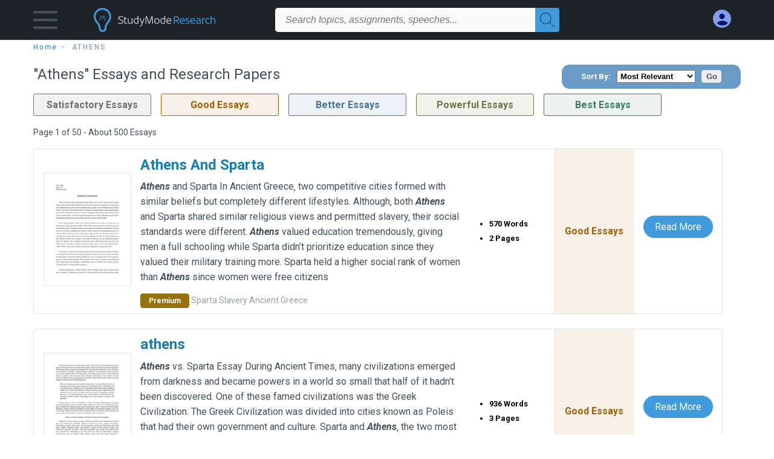

--- FILE ---
content_type: text/html; charset=UTF-8
request_url: https://www.studymode.com/subjects/athens-page1.html
body_size: 2397
content:
<!DOCTYPE html>
<html lang="en">
<head>
    <meta charset="utf-8">
    <meta name="viewport" content="width=device-width, initial-scale=1">
    <title></title>
    <style>
        body {
            font-family: "Arial";
        }
    </style>
    <script type="text/javascript">
    window.awsWafCookieDomainList = ['monografias.com','cram.com','studymode.com','buenastareas.com','trabalhosfeitos.com','etudier.com','studentbrands.com','ipl.org','123helpme.com','termpaperwarehouse.com'];
    window.gokuProps = {
"key":"AQIDAHjcYu/GjX+QlghicBgQ/7bFaQZ+m5FKCMDnO+vTbNg96AEaSJVAVUg1fJVI7vWkx1/pAAAAfjB8BgkqhkiG9w0BBwagbzBtAgEAMGgGCSqGSIb3DQEHATAeBglghkgBZQMEAS4wEQQM4t1H2epbvubHAFkKAgEQgDsefEyCabtjNB47RMwaiK+w1sLGVN+oNsGx7b9BGPY3vo6fTKLj68Y5pKdJ7RA8ujbxS469WAvAt4mufQ==",
          "iv":"D549sgGLKAAADZ82",
          "context":"ehEczfqI+IU0XO5NGAsdorJ4SOtZebLdWt0N1VAMFS/2WTTX6JUl5/gEptybwWtw/frqXTJFL+dDJCi9EMh8kiwy14K/TalxMFvZ5/v9osxAk9GW5HjcDe2xyHYLA+SboLZNPiR11/hsxXiMx6N9ED7AbvxM0FbsCXHwoBdrm+m1prNILJHASbnJr4ZiUBjNHzZhPxg+VAwZ6BWP1bagsZ9QWqnqFXDNFuZV2cq8wYvEoRI2wZ2V5otZNg2Y60jbO/gvcznYkSiRbmElNAqzYCM1DO+DFFWXdcTQOe0mQCe5Y71KPYKZdZvujBVFf5slWZVkCDOaDlOIk6PNkfLd4MBvSHkE0dsABZoZTjBQE577ERybx70qFrys+XRi65Qc/jmg73de+Y/O9fLTnqjXmOXQCQO3AYw04APUMmMQddALxw87uVpZnaHhAI505ht8ml63Tg71p2e/tPbHRqu4GpdvUYxNw+mTTQ2VbDtB+VILe4gTOPoOYkbSwhHpko4bRP6GVBKo07TYkfiYA/1ALhIORtV0NLb6LE6OeF+GKz0lpfKTthTzh5hCCfjqHiaAI9gDGzS/6lm/BS2N6l4ylwv2O2Hv8OgUZGBZGMD9OLjIr22NcTgiJyUROgbqpsP8vRXUQ0SSSDjSnZFmjmT8IIi6kwk+/+S/srhDH2+J9rdyH3Wmsbko2DVd93r5u5fzYwS5zTy6NOvmPfq/Lypr87Rvsg59ZcziaeKfg+zenAN0a58GaldhKuk/xSyZbOcJzH9R7wTH4jFtM6JCaU5IMIh9NA=="
};
    </script>
    <script src="https://ab840a5abf4d.9b6e7044.us-east-2.token.awswaf.com/ab840a5abf4d/b0f70ab89207/2e536c635a9a/challenge.js"></script>
</head>
<body>
    <div id="challenge-container"></div>
    <script type="text/javascript">
        AwsWafIntegration.saveReferrer();
        AwsWafIntegration.checkForceRefresh().then((forceRefresh) => {
            if (forceRefresh) {
                AwsWafIntegration.forceRefreshToken().then(() => {
                    window.location.reload(true);
                });
            } else {
                AwsWafIntegration.getToken().then(() => {
                    window.location.reload(true);
                });
            }
        });
    </script>
    <noscript>
        <h1>JavaScript is disabled</h1>
        In order to continue, we need to verify that you're not a robot.
        This requires JavaScript. Enable JavaScript and then reload the page.
    </noscript>
</body>
</html>

--- FILE ---
content_type: text/html; charset=utf-8
request_url: https://www.studymode.com/subjects/athens-page1.html
body_size: 11469
content:
<!DOCTYPE html>
<html lang="en">

<head>
    <script
    src="https://cdn.cookielaw.org/consent/71323f97-801f-42df-a903-58424a370da6/OtAutoBlock.js"
    type="text/javascript"
    ></script>
    <link href="/frontend/criticalcss/category.min.css?v&#x3D;2.2.11" media="screen" rel="stylesheet" type="text/css" >
    <!--webfont-->
    <script data-ot-ignore>var WebFontConfig = { google: { families: ['Roboto:400,100,100italic,300,300italic,400italic,500,500italic,700,700italic,900,900italic',] } };</script>
    <script data-ot-ignore src="//ajax.googleapis.com/ajax/libs/webfont/1.6.16/webfont.js" async></script>
    <noscript><link rel="stylesheet" href="https://fonts.googleapis.com/css?family=Roboto:400,100,100italic,300,300italic,400italic,500,500italic,700,700italic,900,900italic"></noscript>
    <script>
        window.dataLayer = window.dataLayer || [];
        var gtmEnv = 'true' ? 'production' : 'development';
        dataLayer.push({"environment": gtmEnv});
        dataLayer.push({"version":"2.2.11"});
    </script>
    
    <!-- Google Tag Manager -->
    <script>(function(w,d,s,l,i){w[l]=w[l]||[];w[l].push({'gtm.start':
    new Date().getTime(),event:'gtm.js'});var f=d.getElementsByTagName(s)[0],
    j=d.createElement(s),dl=l!='dataLayer'?'&l='+l:'';j.setAttributeNode(d.createAttribute('data-ot-ignore'));j.setAttribute('class','optanon-category-C0001');j.async=true;j.src=
    'https://www.googletagmanager.com/gtm.js?id='+i+dl;f.parentNode.insertBefore(j,f);
    })(window,document,'script','dataLayer','GTM-T97R78');</script>
    <!-- End Google Tag Manager -->
    <script data-ot-ignore type="text/javascript" src="https://ab840a5abf4d.edge.sdk.awswaf.com/ab840a5abf4d/b0f70ab89207/challenge.compact.js" defer></script>
    <meta charset="utf-8" />
    <meta http-equiv="X-UA-Compatible" content="IE=edge" />
    <meta name="viewport" content="width=device-width, initial-scale=1.0" />
    <title>Athens Free Essays | Studymode</title>
    <meta name="description" content="Free Essays from Studymode | Athens and Sparta In Ancient Greece, two competitive cities formed with similar beliefs but completely different lifestyles....">
    <meta name="HandheldFriendly" content="True" />
    <link rel="canonical" href="https://www.studymode.com/subjects/athens-page1.html" />
    <link rel="next" href="https://www.studymode.com/subjects/athens-page2.html" /> 
    <script src="/frontend/js/modal.min.js" type="text/javascript" ></script>
</head>

<body>

    <!-- Google Tag Manager (noscript) -->
    <noscript><iframe src="https://www.googletagmanager.com/ns.html?id=GTM-T97R78"
    height="0" width="0" style="display:none;visibility:hidden"></iframe></noscript>
    <!-- End Google Tag Manager (noscript) -->    
    <header class="header-splat">
        <div class="row writing-row">
            
                <div class="columns small-2 medium-1 header-splat__columns padding-left-1px">
                    <a tabindex="0" id="hamburger-menu" aria-label="Hamburger menu" aria-expanded="false" role="button" href="javascript:void(0);" class="burger full-height vert-align-middle  cursor-pointer position-relative" 
                        data-bv-click="toggleVis():'burger-popup-menu';toggleAttr('aria-expanded', 'true', 'false'):'hamburger-menu';toggleAttr('aria-label','Hamburger menu expanded', 'Hamburger menu collapsed'):'hamburger-menu';">
                        <img class="vert-center burger__hero-img" alt="Hamburger menu" src="//beckett.studymode.com/1.17/images/icons/burger.png"/>
                    </a>
                        <div class="card bv-popup card--bv-popup card--bv-popup--burger card--bv-popup--burger-left z-index-5" id="burger-popup-menu">
                        <ul class="card__menu-list ">
                            <li class="card__menu-list-item text-xs">
                                <a class="card__menu-list-link display-block brand-primary--hover"  
                                    href="/subjects/"
                                    >
                                Subjects
                                </a>
                            </li>
                            <li class="card__menu-list-item text-xs">
                                <a class="card__menu-list-link display-block brand-primary--hover"  
                                href="/essays/"
                                >
                                Essays
                                </a>
                            </li>
                            <li class="card__menu-list-item text-xs">
                                <a class="card__menu-list-link display-block brand-primary--hover"  
                                href="/free-essays/"
                                >
                                Free Essays
                                </a>
                            </li>
                            <li class="card__menu-list-item text-xs">
                                <a class="card__menu-list-link display-block brand-primary--hover"  
                                href="/book-notes/"
                                >
                                Book Notes
                                </a>
                            </li>
                            <li class="card__menu-list-item text-xs">
                                <a class="card__menu-list-link display-block brand-primary--hover"  
                                href="/ap-notes/"
                                >
                                AP Notes
                                </a>
                            </li>
                            <li class="card__menu-list-item text-xs">
                                <a class="card__menu-list-link display-block brand-primary--hover"  
                                href="/citation-generator/"
                                >
                                Citation Generator
                                </a>
                            </li>
                        </ul>
                        </div>         
                </div>
                <div class="columns small-5 medium-3 header-splat__columns logo-padding">
                    <div class="hide-for-medium-only full-height">
                        <a  href="https://www.studymode.com" title="studymode logo" arial-label="studymode logo">
                            <div class="header-splat__logo-container " arial-label="studymode logo"></div>
                        </a>
                    </div>    
                    <div class="show-for-medium-only display-inline-block vert-align-middle full-height">
                        <a href="https://www.studymode.com" class="cursor-pointer" title="studymode logo" arial-label="studymode logo">
                        <img name="Homepage" class="vert-center" src="//beckett.studymode.com/1.17/images/logos/studymode/studymode-logo.svg" width="70" height="35"/>
                        </a>
                    </div>        
                </div>
                <div class="columns small-1 medium-5 header-splat__search-box-container">
                    <div class="search-box header-splat__search-box header-splat__search-box--low search-box z-index-2 " id="studymode__search-box">
                        <form class="toggle-trigger" action="https://www.studymode.com/search" method="GET">
                            <input type="text" name="query" class="search-box search-box__input--splat-header search-box__input--auto italic" 
                                    placeholder="Search topics, assignments, speeches...">
                            <button aria-label="Search" class="search-box__button search-box__button--splat-header" type="submit">
                                <div class="search-box__svg-cont">
                                    <img width="24px" height="24px" class="search-box__svg search-box__svg-middle" src="//beckett.studymode.com/1.17/images/icons/studymode/magnifying-glass.svg"/>
                                </div>
                            </button>
                        </form>                </div>
                </div>
                <div class="columns small-4 medium-3 header-splat__columns account-padding">
                    <div class="header-splat__columns align-right" style="z-index: 1;">
                        <div class="header-splat__search-toggle-container"
                            style="right:5rem"
                            data-bv-click="toggleClass('conditionally-visible'):'studymode__search-box';">
                            <img height="24px" width="24px" class="weight-500 search-box__svg search-box__svg-middle" src="//beckett.studymode.com/1.17/images/icons/studymode/magnifying-glass-mobile.svg" id="header-splat__icon-ui-24-search-toggle"/>
                        </div>
                        <script>
                                
        window.splatconfig = {"PUBLIC_HOME_URL":"https://www.studymode.com","PUBLIC_SIGN_UP_POPUP":true,"PUBLIC_DOCUMENT_ID_PROP":"document_id","PUBLIC_GOOGLE_RECAPTCHA_SITE_KEY":"6LfXFVoUAAAAAOYOzn3EASh3bIHS2xRajZLXDrGb","PUBLIC_ROUTE_SPA_HANDLER_COPYRIGHT":"react","PUBLIC_SEARCH_SHOW_PREMIUM_TAG":true,"PUBLIC_BECKETT_WRITING_TOOL_CSS_URL":"//beckett.studymode.com/1.17/css/studymode.writing-tool.1.17.119.min.css","PUBLIC_FACEBOOK_APP_VERSION":"v13.0","PUBLIC_ROUTE_SPA_HANDLER_PAYMENT":"react","PUBLIC_SECURE_BASE_URL":"https://www.studymode.com","PUBLIC_GOOGLE_CLIENT_ID":"346858971598-blrqpa01o4e5dvebj89d5cfr5juck6qg.apps.googleusercontent.com","PUBLIC_ROUTE_SPA_HANDLER_PRIVACY":"react","PUBLIC_SUPPORT_EMAIL":"support@studymode.com","PUBLIC_EXTERNAL_API_URL":"https://api.studymode.com","PUBLIC_REDIRECT_DASHBOARD_PLANS_TO_PLANS":true,"PUBLIC_WRITING_TOOL_PREMIUM_USER_PAGE":"preview","PUBLIC_ENABLE_OMNISEARCH":true,"PUBLIC_WRITING_TOOL_FEATURE_MODEL":"economyModel","PUBLIC_EMAIL_PROMO_PLAN_GROUP_NAME":"pick-a-plan-display-promo-yearly-20","PUBLIC_STICKY_HEADER":false,"PUBLIC_IS_OFFICIAL_PRODUCTION":true,"PUBLIC_DASHBOARD_WRITING_TOOL_TEXT":"Language and Plagiarism Checks","PUBLIC_PLANS_PAGE_LOGO_SHOW":true,"PUBLIC_SEARCH_LIMIT":"20","PUBLIC_ERRORS_SENTRY_SRC":"//b22271a727d74b3492176f6315889cde@o133474.ingest.sentry.io/5412777","PUBLIC_PLANS_LAYOUT":"c","PUBLIC_ENABLE_SEO_LINKS":true,"PUBLIC_ROUTE_SPA_HANDLER_SIGNUP":"react","PUBLIC_SPLAT_API_VERSION":"2","PUBLIC_WRITING_TOOL_AVAILABLE":true,"PUBLIC_UPLOAD_FEATURE_ENABLED":false,"PUBLIC_ROUTE_SPA_HANDLER_AUTHEMAIL":"react","PUBLIC_CITATION_TOOL_SLUG":"citation-generator/","PUBLIC_EXTERNAL_PRIVACY_TEMPLATE_URL":"https://assets.coursehero.com/privacy-policies/privacy_policy_master.html","PUBLIC_ROUTE_SPA_HANDLER_TERMS":"react","PUBLIC_ROUTE_SPA_HANDLER_UPSELLPROMPTQNA":"react","PUBLIC_PICK_A_PLAN_WRITING_TOOL_TEXT":true,"PUBLIC_GOOGLE_SIGNIN_WIDTH_POPUP":"286","PUBLIC_ROUTE_SPA_HANDLER_SIGNOUT":"react","PUBLIC_BBB_IMAGE_ENABLED":true,"PUBLIC_NG1_TEMPLATE_URL":"https://s3.amazonaws.com/splat-ng1-templates/","PUBLIC_GOOGLE_APP_ID":"249610621835-4bi7g9gv1niau2sgpeiitrq85ek4m0fr.apps.googleusercontent.com","PUBLIC_PLANS_PAGE_HEADING":"WRITING PAPERS DOESN’T <u><i>HAVE</i></u> TO SUCK","PUBLIC_EXTERNAL_ASSETS_URL":"//beckett.studymode.com/1.17/","PUBLIC_GTM_CONTAINER_ID":"GTM-T97R78","PUBLIC_UPLOAD_POPUP_EXPIRY_IN_DAYS":"3","PUBLIC_SITE_NAME":"Studymode","PUBLIC_PAYMENT_PAGE_DISCLAIMER_V1":true,"PUBLIC_NON_SECURE_BASE_URL":"http://www.studymode.com","PUBLIC_EMAIL_PROMO_QUERY_PARAM_VALUE":"welcome-sale-20","PUBLIC_BECKETT_CSS_FONTS_URL":"//beckett.studymode.com/1.17/css/studymode.fonts.1.17.204.min.css","PUBLIC_ENABLED_MDS_UPLOADER":true,"PUBLIC_BECKETT_CSS_ASYNC":true,"PUBLIC_GOOGLE_SIGNIN_WIDTH":"213","PUBLIC_ROUTE_SPA_HANDLER_UPSELLPROMPT":"react","PUBLIC_GOOGLE_API_KEY":"AIzaSyAKHnPDC7M3f71F-q24GCSqbfbqb8cVspQ","PUBLIC_SEARCH_MAXPAGE":"50","PUBLIC_RECURLY_PUB_KEY":"ewr1-4uih5ccwBPBtL2mGuQvQIe","PUBLIC_FACEBOOK_APP_ID":"1189662144776984","PUBLIC_SEARCH_ITEM_LABEL":"Essays","PUBLIC_WRITING_TOOL_PRODUCT_NAME":"StudyMode Writer","PUBLIC_SEARCH_INCLUDE_CONCEPTS":true,"PUBLIC_ONETRUST_KEY":"71323f97-801f-42df-a903-58424a370da6","PUBLIC_USER_PAGES_ALLOW_HTTP":false,"PUBLIC_SITE_ID":"1","PUBLIC_ROUTE_SPA_HANDLER_PAYMENTPROCESSING":"react","PUBLIC_PAYMENT_PAGE_LEGACY_STYLE":true,"PUBLIC_CONTENT_FLAGGING_SERVICE":"studymode","PUBLIC_DOCUMENT_COUNT_ESTIMATE":"400,000","PUBLIC_CONTENT_FLAGGING_ENABLED":true,"PUBLIC_HTTPS_ONLY":true,"PUBLIC_CONTENT_FLAGGING_ENDPOINT":"https://www.learneo.com/legal/illegal-content-notice","PUBLIC_GOOGLE_SHAPE_POPUP":"rectangular","PUBLIC_DISABLE_SETTINGS_SOCIAL_ACCOUNTS":true,"PUBLIC_WEB_FONT":"Roboto:400,100,100italic,300,300italic,400italic,500,500italic,700,700italic,900,900italic","PUBLIC_DOMAIN_NAME":"studymode.com","PUBLIC_COOKIE_SIGNED_IN_USERS":true,"PUBLIC_ROUTE_SPA_HANDLER_SIGNIN":"react","PUBLIC_WRITING_TOOL_SLUG":"writer","PUBLIC_SEARCH_TEMPLATE":"/search?query=%s","PUBLIC_PAYMENTS_PAYPAL_ENABLED":true,"PUBLIC_GOOGLE_SIGNUP_WIDTH":"217","PUBLIC_WRITING_TOOL_VERSION":"2","PUBLIC_ERRORS_SENTRY_SEND_UNCAUGHT":true,"PUBLIC_WRITING_TOOL_VIEW_IN_FULL_ESSAY":true,"PUBLIC_ROUTE_SPA_HANDLER_SUCCESS":"react","PUBLIC_GA_USER_INFO":true,"PUBLIC_SEARCH_EXCLUDE_AND_OPERATOR":true,"PUBLIC_BECKETT_CSS_URL":"//beckett.studymode.com/1.17/css/studymode.1.17.119.min.css","PUBLIC_ROUTE_SPA_HANDLER_PLANS":"react","PUBLIC_VERSION":"5.5.71-stm"};
        window.splatconfig.signupJSFiles = [
          '/s/react-users-frontend/js/modal-funnel.3.0.56-stm.js'
        ];
        window.splatconfig.signupCSSFiles = [
          '/frontend/criticalcss/signup.min.css?v=2.2.11'
        ];
        
                        </script> 
                            <a href="https://www.studymode.com/dashboard" id="myAccount" rel="nofollow" aria-label="My Account" data-redirect="https://www.studymode.com/dashboard" >
                                <div class="burger full-height vert-align-middle display-inline-block cursor-pointer position-relative">
                                    <div class="vert-center"><img width="30" height="30" data-redirect="https://www.studymode.com/dashboard" src="//beckett.studymode.com/1.17/images/icons/user-icon-light-blue-dark-blue.svg"/></div>
                                </div>
                            </a>
                    </div>
                </div>
            
        </div>
        <div id="loading" class="display-none loader-full-screen loader-full-screen--fadein" aria-label="loading.." role="alert" style="display: none;">
            <div class="loader-full-screen--bg"></div>
            <div class="loader-full-screen--spinner"></div>
        </div>
    </header>
    
    <div class="stm-main-container">
        <section class="row small-12 columns">
    <div tabindex="0" aria-label="breadcrumb navigation">
    <nav class="nav-breadcrumbs padding-top-point5 padding-bottom-point5" role="navigation" aria-label="breadcrumb">
            <a href="/" class="nav-breadcrumbs__item capitalize brand-primary" arial-label="HOME">home</a>
            <a class="nav-breadcrumbs__item" aria-label="Athens">Athens</a>
    </nav>
    </div>
</section>
<section class="row">
  <div class="columns position-relative medium-12 large-12">
      <div class="columns small-12 medium-12 large-8 position-relative no-padding">
        <div class="section-heading">
            <h1 class="heading-m">"Athens" Essays and Research Papers</h1>
        </div>
      </div>
      <div class="columns small-12 medium-12 large-4 position-relative no-padding">
        <div class="center align-right--large">
            <div class="section-topic-sort">
              <span>Sort By:</span>
              <select id="ddlTopicSort">
                  <option value="Relevance">Most Relevant</option>
                  <option value="Grade">Highest Grade</option>
              </select>
              <input type="button" value="Go" id="btnTopicSort">
              <script type="text/javascript" async>
                var btn=document.getElementById("btnTopicSort"),ddl=document.getElementById("ddlTopicSort");null!=btn&&btn.addEventListener("click",function(t){t.preventDefault(),window.dataLayer=window.dataLayer||[],window.dataLayer.push({event:"Topic Dropdown",label:"Sort - "+ddl.value})});
              </script>
            </div>
        </div>
      </div>
      <div class="columns large-12 position-relative no-padding">
        <div class="section-legend-essay-grade">
            <div class="columns small-4 medium-3 large-2 grade-satisfactory-essays"><span>Satisfactory Essays</span></div>
            <div class="columns small-4 medium-3 large-2 grade-good-essays"><span>Good Essays</span></div>
            <div class="columns small-4 medium-3 large-2 grade-better-essays"><span>Better Essays</span></div>
            <div class="columns small-4 medium-3 large-2 grade-powerful-essays"><span>Powerful Essays</span></div>
            <div class="columns small-4 medium-3 large-2 grade-best-essays"><span>Best Essays</span></div>
        </div>
      </div>

          <section>
              <section>
                <div class="row">
                  <div class="columns small-12 position-relative medium-12 large-12 no-padding">
                    <div class="columns small-12 medium-12 large-12 large-3 align-left margin-1 text-s">
                      <div>
                        Page 1 of 50 - About 500 Essays
                      </div>
                    </div>
              
                  </div>
                </div>
              </section>
              <ul id="paper-results" class="unstyled">
                
                <li>
                  <div class="row columns">
                    <div class="columns small-12 medium-12 large-12 card box-shadow card-grade-essay">
                      <div class="columns small-12 medium-12 hide-for-large position-relative card-grade-essay-grade-col grade-good-essays">
                          <div><span>Good Essays</span></div>
                      </div>
                      <div class="columns small-4 medium-2 position-relative card-grade-essay-placeholder-col">
                          <a href="/essays/Athens-And-Sparta-71648233.html">
                          <img class="full-width border" src="//beckett.studymode.com/1.17/images/placeholders/default_paper_4.png" style="aspect-ratio: 8.2/10;">
                          </a>
                      </div>
                      <div class="columns small-8 medium-10 position-relative hide-for-large card-grade-essay-words-col">
                          <a href="/essays/Athens-And-Sparta-71648233.html" class="hide-for-large" title="Athens And Sparta">
                            <h2 class="heading-s weight-700 brand-secondary">Athens And Sparta</h2>
                          </a>
                          <ul>
                            <li>570 Words</li>
                            <li>2 Pages</li>
                            
                          </ul>
                      </div>
                      <div class="columns small-12 medium-12 large-7 position-relative">
                          <div class="card-grade-essay-preview-col show-for-large">
                            <a href="/essays/Athens-And-Sparta-71648233.html" class="show-for-large" title="Athens And Sparta">
                                <h2 class="heading-m weight-700 brand-secondary">Athens And Sparta</h2>
                            </a>
                          </div>
                          <p class="text-m break-word word-break text-ellipsis-after">
                            <b><i>Athens</i></b> and Sparta
                 
                  In Ancient Greece&sbquo; two competitive cities formed with similar beliefs but completely different lifestyles.  Although&sbquo; both <b><i>Athens</i></b> and Sparta shared similar religious views and permitted slavery&sbquo; their social standards were different. <b><i>Athens</i></b> valued education tremendously&sbquo; giving men a full schooling while Sparta didn’t prioritize education since they valued their military training more.  Sparta held a higher social rank of women than <b><i>Athens</i></b> since women were free citizens
                          </p>
                          <p class="ash-gray text-s">
                            <span class="section--essay-list__list-item__prem-tag section--essay-list__list-item__prem">Premium</span>
                              <span>Sparta</span>
                              <span>Slavery</span>
                              <span>Ancient Greece</span>
                          </p>
                      </div>
                      <div class="columns large-2-5 position-relative show-for-large card-grade-essay-words-col">
                          <ul>
                            <li>570 Words</li>
                            <li>2 Pages</li>
                            
                          </ul>
                      </div>
                      <div class="columns large-2-5 show-for-large position-relative  card-grade-essay-grade-col grade-good-essays">
                          <div><span>Good Essays</span></div>
                      </div>
                      <div class="columns small-12 medium-12 large-2-5 position-relative card-grade-essay-button-col">
                          <a class="button text-m " href="/essays/Athens-And-Sparta-71648233.html">Read More</a>
                      </div>
                    </div>
                  </div>
                </li>
                
                <li>
                  <div class="row columns">
                    <div class="columns small-12 medium-12 large-12 card box-shadow card-grade-essay">
                      <div class="columns small-12 medium-12 hide-for-large position-relative card-grade-essay-grade-col grade-good-essays">
                          <div><span>Good Essays</span></div>
                      </div>
                      <div class="columns small-4 medium-2 position-relative card-grade-essay-placeholder-col">
                          <a href="/essays/Athens-63382732.html">
                          <img class="full-width border" src="//beckett.studymode.com/1.17/images/placeholders/default_paper_3.png" style="aspect-ratio: 8.2/10;">
                          </a>
                      </div>
                      <div class="columns small-8 medium-10 position-relative hide-for-large card-grade-essay-words-col">
                          <a href="/essays/Athens-63382732.html" class="hide-for-large" title="athens">
                            <h2 class="heading-s weight-700 brand-secondary">athens</h2>
                          </a>
                          <ul>
                            <li>936 Words</li>
                            <li>3 Pages</li>
                            
                          </ul>
                      </div>
                      <div class="columns small-12 medium-12 large-7 position-relative">
                          <div class="card-grade-essay-preview-col show-for-large">
                            <a href="/essays/Athens-63382732.html" class="show-for-large" title="athens">
                                <h2 class="heading-m weight-700 brand-secondary">athens</h2>
                            </a>
                          </div>
                          <p class="text-m break-word word-break text-ellipsis-after">
                            <b><i>Athens</i></b> vs. Sparta Essay
              
              
              During Ancient Times&sbquo; many civilizations emerged from darkness and became powers in a world so small that half of it hadn’t been discovered. One of these famed civilizations was the Greek Civilization. The Greek Civilization was divided into cities known as Poleis that had their own government and culture. Sparta and <b><i>Athens</i></b>&sbquo; the two most important Greek city states&sbquo; were different in government&sbquo; society and daily life. 
              During the Greek Civilization&sbquo; two forms of governments
                          </p>
                          <p class="ash-gray text-s">
                            <span class="section--essay-list__list-item__prem-tag section--essay-list__list-item__prem">Premium</span>
                              <span>Ancient Greece</span>
                              <span>Sparta</span>
                              <span>Democracy</span>
                          </p>
                      </div>
                      <div class="columns large-2-5 position-relative show-for-large card-grade-essay-words-col">
                          <ul>
                            <li>936 Words</li>
                            <li>3 Pages</li>
                            
                          </ul>
                      </div>
                      <div class="columns large-2-5 show-for-large position-relative  card-grade-essay-grade-col grade-good-essays">
                          <div><span>Good Essays</span></div>
                      </div>
                      <div class="columns small-12 medium-12 large-2-5 position-relative card-grade-essay-button-col">
                          <a class="button text-m " href="/essays/Athens-63382732.html">Read More</a>
                      </div>
                    </div>
                  </div>
                </li>
                
                <li>
                  <div class="row columns">
                    <div class="columns small-12 medium-12 large-12 card box-shadow card-grade-essay">
                      <div class="columns small-12 medium-12 hide-for-large position-relative card-grade-essay-grade-col grade-satisfactory-essays">
                          <div><span>Satisfactory Essays</span></div>
                      </div>
                      <div class="columns small-4 medium-2 position-relative card-grade-essay-placeholder-col">
                          <a href="/essays/Athens-Vs-Sparta-40230415.html">
                          <img class="full-width border" src="//beckett.studymode.com/1.17/images/placeholders/default_paper_1.png" style="aspect-ratio: 8.2/10;">
                          </a>
                      </div>
                      <div class="columns small-8 medium-10 position-relative hide-for-large card-grade-essay-words-col">
                          <a href="/essays/Athens-Vs-Sparta-40230415.html" class="hide-for-large" title="Athens vs. Sparta">
                            <h2 class="heading-s weight-700 brand-secondary">Athens vs. Sparta</h2>
                          </a>
                          <ul>
                            <li>509 Words</li>
                            <li>3 Pages</li>
                            
                          </ul>
                      </div>
                      <div class="columns small-12 medium-12 large-7 position-relative">
                          <div class="card-grade-essay-preview-col show-for-large">
                            <a href="/essays/Athens-Vs-Sparta-40230415.html" class="show-for-large" title="Athens vs. Sparta">
                                <h2 class="heading-m weight-700 brand-secondary">Athens vs. Sparta</h2>
                            </a>
                          </div>
                          <p class="text-m break-word word-break text-ellipsis-after">
                            <b><i>Athens</i></b> versus Sparta:
              A Comparison
                  
                   <b><i>Athens</i></b> and Sparta were the two greatest city-states in Ancient Greece.  The two cities were both powerful&sbquo; but their beliefs and development were very different.  I will compare and contrast <b><i>Athens</i></b> and Sparta and finally make a decision on which city would be my favorite.
                   The governments of Sparta and <b><i>Athens</i></b> both started as oligarchies.  This meant that a few people held power.  However&sbquo; Sparta stayed that way and <b><i>Athens</i></b> developed into a direct
                          </p>
                          <p class="ash-gray text-s">
                            <span class="section--essay-list__list-item__prem-tag section--essay-list__list-item__prem">Premium</span>
                              <span>Athens</span>
                              <span>Decision making</span>
                              <span>Ancient Greece</span>
                          </p>
                      </div>
                      <div class="columns large-2-5 position-relative show-for-large card-grade-essay-words-col">
                          <ul>
                            <li>509 Words</li>
                            <li>3 Pages</li>
                            
                          </ul>
                      </div>
                      <div class="columns large-2-5 show-for-large position-relative  card-grade-essay-grade-col grade-satisfactory-essays">
                          <div><span>Satisfactory Essays</span></div>
                      </div>
                      <div class="columns small-12 medium-12 large-2-5 position-relative card-grade-essay-button-col">
                          <a class="button text-m " href="/essays/Athens-Vs-Sparta-40230415.html">Read More</a>
                      </div>
                    </div>
                  </div>
                </li>
                
                <li>
                  <div class="row columns">
                    <div class="columns small-12 medium-12 large-12 card box-shadow card-grade-essay">
                      <div class="columns small-12 medium-12 hide-for-large position-relative card-grade-essay-grade-col grade-good-essays">
                          <div><span>Good Essays</span></div>
                      </div>
                      <div class="columns small-4 medium-2 position-relative card-grade-essay-placeholder-col">
                          <a href="/essays/Sparta-And-Athens-Comparison-85869675.html">
                          <img class="full-width border" src="//beckett.studymode.com/1.17/images/placeholders/default_paper_1.png" style="aspect-ratio: 8.2/10;">
                          </a>
                      </div>
                      <div class="columns small-8 medium-10 position-relative hide-for-large card-grade-essay-words-col">
                          <a href="/essays/Sparta-And-Athens-Comparison-85869675.html" class="hide-for-large" title="Sparta And Athens Comparison">
                            <h2 class="heading-s weight-700 brand-secondary">Sparta And Athens Comparison</h2>
                          </a>
                          <ul>
                            <li>621 Words</li>
                            <li>3 Pages</li>
                            
                          </ul>
                      </div>
                      <div class="columns small-12 medium-12 large-7 position-relative">
                          <div class="card-grade-essay-preview-col show-for-large">
                            <a href="/essays/Sparta-And-Athens-Comparison-85869675.html" class="show-for-large" title="Sparta And Athens Comparison">
                                <h2 class="heading-m weight-700 brand-secondary">Sparta And Athens Comparison</h2>
                            </a>
                          </div>
                          <p class="text-m break-word word-break text-ellipsis-after">
                            In Ancient Greece&sbquo; the two most essential cities were Sparta and <b><i>Athens</i></b>. The two cities had a diversity of cultures&sbquo; lifestyle&sbquo; and values&sbquo; even though they lived in the same region. Sparta was established around 900 BCE. It is located in the Eurotoas valley of Laconia&sbquo; southeast of Peloponnese (Sparta&sbquo; Ancient History Encyclopedia). Ancient Sparta has a population of about 100&sbquo;000 citizens. Spartans dedicate approximately all their time to military training&sbquo; hunting&sbquo; war tactics&sbquo; and even war policies
                          </p>
                          <p class="ash-gray text-s">
                            <span class="section--essay-list__list-item__prem-tag section--essay-list__list-item__prem">Premium</span>
                              <span>Ancient Greece</span>
                              <span>Athens</span>
                              <span>Parthenon</span>
                          </p>
                      </div>
                      <div class="columns large-2-5 position-relative show-for-large card-grade-essay-words-col">
                          <ul>
                            <li>621 Words</li>
                            <li>3 Pages</li>
                            
                          </ul>
                      </div>
                      <div class="columns large-2-5 show-for-large position-relative  card-grade-essay-grade-col grade-good-essays">
                          <div><span>Good Essays</span></div>
                      </div>
                      <div class="columns small-12 medium-12 large-2-5 position-relative card-grade-essay-button-col">
                          <a class="button text-m " href="/essays/Sparta-And-Athens-Comparison-85869675.html">Read More</a>
                      </div>
                    </div>
                  </div>
                </li>
                
                <li>
                  <div class="row columns">
                    <div class="columns small-12 medium-12 large-12 card box-shadow card-grade-essay">
                      <div class="columns small-12 medium-12 hide-for-large position-relative card-grade-essay-grade-col grade-good-essays">
                          <div><span>Good Essays</span></div>
                      </div>
                      <div class="columns small-4 medium-2 position-relative card-grade-essay-placeholder-col">
                          <a href="/essays/Athens-And-Sparta-1743237.html">
                          <img class="full-width border" src="//beckett.studymode.com/1.17/images/placeholders/default_paper_3.png" style="aspect-ratio: 8.2/10;">
                          </a>
                      </div>
                      <div class="columns small-8 medium-10 position-relative hide-for-large card-grade-essay-words-col">
                          <a href="/essays/Athens-And-Sparta-1743237.html" class="hide-for-large" title="Athens and Sparta">
                            <h2 class="heading-s weight-700 brand-secondary">Athens and Sparta</h2>
                          </a>
                          <ul>
                            <li>654 Words</li>
                            <li>3 Pages</li>
                            
                          </ul>
                      </div>
                      <div class="columns small-12 medium-12 large-7 position-relative">
                          <div class="card-grade-essay-preview-col show-for-large">
                            <a href="/essays/Athens-And-Sparta-1743237.html" class="show-for-large" title="Athens and Sparta">
                                <h2 class="heading-m weight-700 brand-secondary">Athens and Sparta</h2>
                            </a>
                          </div>
                          <p class="text-m break-word word-break text-ellipsis-after">
                            <b><i>Athens</i></b> and Sparta
              	<b><i>Athens</i></b> and Sparta had many similarities and differences.  They were both city-states in Greece&sbquo; although they had very different characteristics.  <b><i>Athens</i></b> and Sparta had different forms of government&sbquo; economies&sbquo; and interests.  <b><i>Athens</i></b> was a lot more laid back and about the individual.  They had artists and writers where Sparta had soldiers.  Sparta was all about what was good for Sparta.
              
              	<b><i>Athens</i></b> had one of the first Democracies.  This was huge because before Democracy their
                          </p>
                          <p class="ash-gray text-s">
                            <span class="section--essay-list__list-item__prem-tag section--essay-list__list-item__prem">Premium</span>
                              <span>Sparta</span>
                              <span>Ancient Greece</span>
                              <span>Athens</span>
                          </p>
                      </div>
                      <div class="columns large-2-5 position-relative show-for-large card-grade-essay-words-col">
                          <ul>
                            <li>654 Words</li>
                            <li>3 Pages</li>
                            
                          </ul>
                      </div>
                      <div class="columns large-2-5 show-for-large position-relative  card-grade-essay-grade-col grade-good-essays">
                          <div><span>Good Essays</span></div>
                      </div>
                      <div class="columns small-12 medium-12 large-2-5 position-relative card-grade-essay-button-col">
                          <a class="button text-m " href="/essays/Athens-And-Sparta-1743237.html">Read More</a>
                      </div>
                    </div>
                  </div>
                </li>
                
                <li>
                  <div class="row columns">
                    <div class="columns small-12 medium-12 large-12 card box-shadow card-grade-essay">
                      <div class="columns small-12 medium-12 hide-for-large position-relative card-grade-essay-grade-col grade-good-essays">
                          <div><span>Good Essays</span></div>
                      </div>
                      <div class="columns small-4 medium-2 position-relative card-grade-essay-placeholder-col">
                          <a href="/essays/Golden-Age-Of-Athens-86012405.html">
                          <img class="full-width border" src="//beckett.studymode.com/1.17/images/placeholders/default_paper_1.png" style="aspect-ratio: 8.2/10;">
                          </a>
                      </div>
                      <div class="columns small-8 medium-10 position-relative hide-for-large card-grade-essay-words-col">
                          <a href="/essays/Golden-Age-Of-Athens-86012405.html" class="hide-for-large" title="Golden Age Of Athens">
                            <h2 class="heading-s weight-700 brand-secondary">Golden Age Of Athens</h2>
                          </a>
                          <ul>
                            <li>593 Words</li>
                            <li>3 Pages</li>
                            
                          </ul>
                      </div>
                      <div class="columns small-12 medium-12 large-7 position-relative">
                          <div class="card-grade-essay-preview-col show-for-large">
                            <a href="/essays/Golden-Age-Of-Athens-86012405.html" class="show-for-large" title="Golden Age Of Athens">
                                <h2 class="heading-m weight-700 brand-secondary">Golden Age Of Athens</h2>
                            </a>
                          </div>
                          <p class="text-m break-word word-break text-ellipsis-after">
                            The Golden Age of <b><i>Athens</i></b> was a time period when <b><i>Athens</i></b> reached its height of influential capacity and success.  The Golden Age started around 480 BC to about 404 BC in the Polis of <b><i>Athens</i></b>. Just getting out of the Persian Wars&sbquo; there was much advancement especially within architecture&sbquo; literature&sbquo; art&sbquo; and philosophy which have been brought through time and which was highly important to Greeks. Two examples that show how important this period was and still influences life today are the Parthenon and
                          </p>
                          <p class="ash-gray text-s">
                            <span class="section--essay-list__list-item__prem-tag section--essay-list__list-item__prem">Premium</span>
                              <span>Ancient Greece</span>
                              <span>Athens</span>
                              <span>Parthenon</span>
                          </p>
                      </div>
                      <div class="columns large-2-5 position-relative show-for-large card-grade-essay-words-col">
                          <ul>
                            <li>593 Words</li>
                            <li>3 Pages</li>
                            
                          </ul>
                      </div>
                      <div class="columns large-2-5 show-for-large position-relative  card-grade-essay-grade-col grade-good-essays">
                          <div><span>Good Essays</span></div>
                      </div>
                      <div class="columns small-12 medium-12 large-2-5 position-relative card-grade-essay-button-col">
                          <a class="button text-m " href="/essays/Golden-Age-Of-Athens-86012405.html">Read More</a>
                      </div>
                    </div>
                  </div>
                </li>
                
                <li>
                  <div class="row columns">
                    <div class="columns small-12 medium-12 large-12 card box-shadow card-grade-essay">
                      <div class="columns small-12 medium-12 hide-for-large position-relative card-grade-essay-grade-col grade-good-essays">
                          <div><span>Good Essays</span></div>
                      </div>
                      <div class="columns small-4 medium-2 position-relative card-grade-essay-placeholder-col">
                          <a href="/essays/Sparta-Vs-Athens-86001443.html">
                          <img class="full-width border" src="//beckett.studymode.com/1.17/images/placeholders/default_paper_4.png" style="aspect-ratio: 8.2/10;">
                          </a>
                      </div>
                      <div class="columns small-8 medium-10 position-relative hide-for-large card-grade-essay-words-col">
                          <a href="/essays/Sparta-Vs-Athens-86001443.html" class="hide-for-large" title="Sparta Vs. Athens">
                            <h2 class="heading-s weight-700 brand-secondary">Sparta Vs. Athens</h2>
                          </a>
                          <ul>
                            <li>335 Words</li>
                            <li>2 Pages</li>
                            
                          </ul>
                      </div>
                      <div class="columns small-12 medium-12 large-7 position-relative">
                          <div class="card-grade-essay-preview-col show-for-large">
                            <a href="/essays/Sparta-Vs-Athens-86001443.html" class="show-for-large" title="Sparta Vs. Athens">
                                <h2 class="heading-m weight-700 brand-secondary">Sparta Vs. Athens</h2>
                            </a>
                          </div>
                          <p class="text-m break-word word-break text-ellipsis-after">
                            Sparta and <b><i>Athens</i></b> were two city-states in ancient Greece. They had many similarities and differences. One difference is that Sparta was an aggressive city state&sbquo; but <b><i>Athens</i></b> was peaceful and calm. One similarity is that they both spoke Greek.
              	
              	Another similarity is that they were both coastal areas. Another similarity is that they both had a governing system and a good economy. They were both part of the Dark Age. The Greece Dark Age is the intermission between the collapse of the Mycenaean civilization
                          </p>
                          <p class="ash-gray text-s">
                            <span class="section--essay-list__list-item__prem-tag section--essay-list__list-item__prem">Premium</span>
                              <span>Woman</span>
                              <span>Gender</span>
                              <span>Gender role</span>
                          </p>
                      </div>
                      <div class="columns large-2-5 position-relative show-for-large card-grade-essay-words-col">
                          <ul>
                            <li>335 Words</li>
                            <li>2 Pages</li>
                            
                          </ul>
                      </div>
                      <div class="columns large-2-5 show-for-large position-relative  card-grade-essay-grade-col grade-good-essays">
                          <div><span>Good Essays</span></div>
                      </div>
                      <div class="columns small-12 medium-12 large-2-5 position-relative card-grade-essay-button-col">
                          <a class="button text-m " href="/essays/Sparta-Vs-Athens-86001443.html">Read More</a>
                      </div>
                    </div>
                  </div>
                </li>
                
                <li>
                  <div class="row columns">
                    <div class="columns small-12 medium-12 large-12 card box-shadow card-grade-essay">
                      <div class="columns small-12 medium-12 hide-for-large position-relative card-grade-essay-grade-col grade-good-essays">
                          <div><span>Good Essays</span></div>
                      </div>
                      <div class="columns small-4 medium-2 position-relative card-grade-essay-placeholder-col">
                          <a href="/essays/Sparta-Vs-Athens-85995492.html">
                          <img class="full-width border" src="//beckett.studymode.com/1.17/images/placeholders/default_paper_3.png" style="aspect-ratio: 8.2/10;">
                          </a>
                      </div>
                      <div class="columns small-8 medium-10 position-relative hide-for-large card-grade-essay-words-col">
                          <a href="/essays/Sparta-Vs-Athens-85995492.html" class="hide-for-large" title="Sparta Vs Athens">
                            <h2 class="heading-s weight-700 brand-secondary">Sparta Vs Athens</h2>
                          </a>
                          <ul>
                            <li>968 Words</li>
                            <li>4 Pages</li>
                            
                          </ul>
                      </div>
                      <div class="columns small-12 medium-12 large-7 position-relative">
                          <div class="card-grade-essay-preview-col show-for-large">
                            <a href="/essays/Sparta-Vs-Athens-85995492.html" class="show-for-large" title="Sparta Vs Athens">
                                <h2 class="heading-m weight-700 brand-secondary">Sparta Vs Athens</h2>
                            </a>
                          </div>
                          <p class="text-m break-word word-break text-ellipsis-after">
                            city-states of <b><i>Athens</i></b> and Sparta and have desired to imitate features of their cultures and governments for their own. Subsequently&sbquo; this has led to both city-states having a long lasting influence on the modern compositions of many world governments. This paper will briefly delve into the governmental structures and who could participate in the governmental process in the ancient city-states and will conclude with the author’s opinion on their lasting influence.
              
              The Governments of <b><i>Athens</i></b> and Sparta
                          </p>
                          <p class="ash-gray text-s">
                            <span class="section--essay-list__list-item__prem-tag section--essay-list__list-item__prem">Premium</span>
                              <span>Ancient Greece</span>
                              <span>Ancient Rome</span>
                              <span>Roman Empire</span>
                          </p>
                      </div>
                      <div class="columns large-2-5 position-relative show-for-large card-grade-essay-words-col">
                          <ul>
                            <li>968 Words</li>
                            <li>4 Pages</li>
                            
                          </ul>
                      </div>
                      <div class="columns large-2-5 show-for-large position-relative  card-grade-essay-grade-col grade-good-essays">
                          <div><span>Good Essays</span></div>
                      </div>
                      <div class="columns small-12 medium-12 large-2-5 position-relative card-grade-essay-button-col">
                          <a class="button text-m " href="/essays/Sparta-Vs-Athens-85995492.html">Read More</a>
                      </div>
                    </div>
                  </div>
                </li>
                
                <li>
                  <div class="row columns">
                    <div class="columns small-12 medium-12 large-12 card box-shadow card-grade-essay">
                      <div class="columns small-12 medium-12 hide-for-large position-relative card-grade-essay-grade-col grade-satisfactory-essays">
                          <div><span>Satisfactory Essays</span></div>
                      </div>
                      <div class="columns small-4 medium-2 position-relative card-grade-essay-placeholder-col">
                          <a href="/essays/Athens-Vs-Sparta-1366475.html">
                          <img class="full-width border" src="//beckett.studymode.com/1.17/images/placeholders/default_paper_1.png" style="aspect-ratio: 8.2/10;">
                          </a>
                      </div>
                      <div class="columns small-8 medium-10 position-relative hide-for-large card-grade-essay-words-col">
                          <a href="/essays/Athens-Vs-Sparta-1366475.html" class="hide-for-large" title="Athens vs Sparta">
                            <h2 class="heading-s weight-700 brand-secondary">Athens vs Sparta</h2>
                          </a>
                          <ul>
                            <li>352 Words</li>
                            <li>2 Pages</li>
                            
                          </ul>
                      </div>
                      <div class="columns small-12 medium-12 large-7 position-relative">
                          <div class="card-grade-essay-preview-col show-for-large">
                            <a href="/essays/Athens-Vs-Sparta-1366475.html" class="show-for-large" title="Athens vs Sparta">
                                <h2 class="heading-m weight-700 brand-secondary">Athens vs Sparta</h2>
                            </a>
                          </div>
                          <p class="text-m break-word word-break text-ellipsis-after">
                            <b><i>Athens</i></b> which is in southern Europe is one of the oldest cities in Ancient Greece. It is believed to have been established in the end of the fourth millennium BC. The name <b><i>Athens</i></b> is derived from ancient Greek goddess Athena. Sparta is said to have been founded by Lacedaemon the son of Zeus and Taygete who married Sparta the daughter of Eurotas. Sparta was a city that was on the banks of the River Eurotas in ancient Greece. In the next few paragraph I will compare and contrast a few things between
                          </p>
                          <p class="ash-gray text-s">
                            <span class="section--essay-list__list-item__free-tag section--essay-list__list-free__prem white text-s weight-500">Free</span>
                              <span>Sparta</span>
                              <span>Athens</span>
                              <span>Ancient Greece</span>
                          </p>
                      </div>
                      <div class="columns large-2-5 position-relative show-for-large card-grade-essay-words-col">
                          <ul>
                            <li>352 Words</li>
                            <li>2 Pages</li>
                            
                          </ul>
                      </div>
                      <div class="columns large-2-5 show-for-large position-relative  card-grade-essay-grade-col grade-satisfactory-essays">
                          <div><span>Satisfactory Essays</span></div>
                      </div>
                      <div class="columns small-12 medium-12 large-2-5 position-relative card-grade-essay-button-col">
                          <a class="button text-m " href="/essays/Athens-Vs-Sparta-1366475.html">Read More</a>
                      </div>
                    </div>
                  </div>
                </li>
                
                <li>
                  <div class="row columns">
                    <div class="columns small-12 medium-12 large-12 card box-shadow card-grade-essay">
                      <div class="columns small-12 medium-12 hide-for-large position-relative card-grade-essay-grade-col grade-good-essays">
                          <div><span>Good Essays</span></div>
                      </div>
                      <div class="columns small-4 medium-2 position-relative card-grade-essay-placeholder-col">
                          <a href="/essays/Athens-Vs-Sparta-45491740.html">
                          <img class="full-width border" src="//beckett.studymode.com/1.17/images/placeholders/default_paper_1.png" style="aspect-ratio: 8.2/10;">
                          </a>
                      </div>
                      <div class="columns small-8 medium-10 position-relative hide-for-large card-grade-essay-words-col">
                          <a href="/essays/Athens-Vs-Sparta-45491740.html" class="hide-for-large" title="Athens vs. Sparta">
                            <h2 class="heading-s weight-700 brand-secondary">Athens vs. Sparta</h2>
                          </a>
                          <ul>
                            <li>712 Words</li>
                            <li>3 Pages</li>
                            
                          </ul>
                      </div>
                      <div class="columns small-12 medium-12 large-7 position-relative">
                          <div class="card-grade-essay-preview-col show-for-large">
                            <a href="/essays/Athens-Vs-Sparta-45491740.html" class="show-for-large" title="Athens vs. Sparta">
                                <h2 class="heading-m weight-700 brand-secondary">Athens vs. Sparta</h2>
                            </a>
                          </div>
                          <p class="text-m break-word word-break text-ellipsis-after">
                            Have you ever wondered what it would be like to live in one of the two strongest empires 2&sbquo;500 years ago? <b><i>Athens</i></b> and Sparta were the most powerful empire and city-states in Greece 2&sbquo;500 years ago. They both shared many of their beliefs and heroes&sbquo; but they were very different when it came to their government. <b><i>Athens</i></b> had a democracy and trade while Sparta was a military state and its focus was training the people for war. Sparta was a better place because the women had more freedom&sbquo; they were prized
                          </p>
                          <p class="ash-gray text-s">
                            <span class="section--essay-list__list-item__prem-tag section--essay-list__list-item__prem">Premium</span>
                              <span>Sparta</span>
                              <span>Battle</span>
                              <span>Military</span>
                          </p>
                      </div>
                      <div class="columns large-2-5 position-relative show-for-large card-grade-essay-words-col">
                          <ul>
                            <li>712 Words</li>
                            <li>3 Pages</li>
                            
                          </ul>
                      </div>
                      <div class="columns large-2-5 show-for-large position-relative  card-grade-essay-grade-col grade-good-essays">
                          <div><span>Good Essays</span></div>
                      </div>
                      <div class="columns small-12 medium-12 large-2-5 position-relative card-grade-essay-button-col">
                          <a class="button text-m " href="/essays/Athens-Vs-Sparta-45491740.html">Read More</a>
                      </div>
                    </div>
                  </div>
                </li>
              </ul>              <ul class="unstyled">
              </ul>              <section>
                <div class="row">
                  <div class="columns small-12 position-relative medium-12 large-12 no-padding">
              
                    <div class="columns small-12 medium-2 large-2 text-s">
                      <span class="pagination-simple__prev pagination-simple__prev--disabled">Previous</span>
                    </div>
              
                    <div class="columns small-12 medium-8 large-8 align-left margin-1 text-s">
                      Page 
                      <span class="pagination-simple pagination-simple__prev--disabled weight-700" style="padding-right: 0.5rem;">1</span>
                      <a class="pagination-simple cursor-pointer weight-700" title="2" href="/subjects/athens-page2.html" style="padding-right: 0.5rem;" >2</a>
                      <a class="pagination-simple cursor-pointer weight-700" title="3" href="/subjects/athens-page3.html" style="padding-right: 0.5rem;" >3</a>
                      <a class="pagination-simple cursor-pointer weight-700" title="4" href="/subjects/athens-page4.html" style="padding-right: 0.5rem;" >4</a>
                      <a class="pagination-simple cursor-pointer weight-700" title="5" href="/subjects/athens-page5.html" style="padding-right: 0.5rem;" >5</a>
                      <a class="pagination-simple cursor-pointer weight-700" title="6" href="/subjects/athens-page6.html" style="padding-right: 0.5rem;" >6</a>
                      <a class="pagination-simple cursor-pointer weight-700" title="7" href="/subjects/athens-page7.html" style="padding-right: 0.5rem;" >7</a>
                      <a class="pagination-simple cursor-pointer weight-700" title="8" href="/subjects/athens-page8.html" style="padding-right: 0.5rem;" >8</a>
                      <a class="pagination-simple cursor-pointer weight-700" title="9" href="/subjects/athens-page9.html" style="padding-right: 0.5rem;" >9</a>
                      <span class="pagination-simple pagination-simple__prev--disabled weight-700" style="padding-right: 0.5rem;">&hellip;</span>
                      <a class="pagination-simple cursor-pointer weight-700" title="50" href="/subjects/athens-page50.html" style="padding-right: 0.5rem;" >50</a>
                    </div>
              
                    <div class="columns small-12 medium-2 large-2 align-right align-left--small-down margin-1 text-s">
                      <a class="pagination-simple__next cursor-pointer" href="/subjects/athens-page2.html">Next</a>
                    </div>
                  </div>
                </div>
              </section>
          </section>
  </div>
</section>

<div class="advertBox padding-bottom-2">
    <div class="longBannerAd center leaderboardMiddle">
    </div>
</div>

<section class="row">
    <div class="columns position-relative columns medium-10 large-8">
        <div class="section no-border border--top margin-2 no-padding padding-top-1 no-margin">
            <div class="container">
                <div class="row ">
                    <div class="margin-1 columns">
                        <a class="heading-m brand-primary weight-300 serif"
                           aria-label="Related Topics button" aria-expanded="false"
                           href="#"
                           id="show-more-related-topics-link"
                           data-bv-click="toggleClass('display-none'):'hidden-related-topics-links';toggleText('- Hide Related Topics', '+ Related Topics'):'show-more-related-topics-link';toggleAttr('aria-expanded', 'true', 'false'):'show-more-related-topics-link';toggleAttr('aria-label', 'Hide Related Topics button', 'Related Topics button'):'show-more-related-topics-link';"
                        >
                            + Related Topics
                        </a>
                    </div>
                </div>
                <div class="row display-none" id="hidden-related-topics-links">
                    <div class="columns columns-small-2 columns-medium-3 columns-large-4 margin-2" id="related-tags-visible">
                        <ul>
                            <li class="tag-block__li--link">
                                <a href="/subjects/alexander-the-great-page1.html" title="Alexander the Great" class="brand-primary">Alexander the Great</a>
                            </li>
                            <li class="tag-block__li--link">
                                <a href="/subjects/ancient-greece-page1.html" title="Ancient Greece" class="brand-primary">Ancient Greece</a>
                            </li>
                            <li class="tag-block__li--link">
                                <a href="/subjects/ancient-rome-page1.html" title="Ancient Rome" class="brand-primary">Ancient Rome</a>
                            </li>
                            <li class="tag-block__li--link">
                                <a href="/subjects/army-page1.html" title="Army" class="brand-primary">Army</a>
                            </li>
                            <li class="tag-block__li--link">
                                <a href="/subjects/athena-page1.html" title="Athena" class="brand-primary">Athena</a>
                            </li>
                            <li class="tag-block__li--link">
                                <a href="/subjects/battle-page1.html" title="Battle" class="brand-primary">Battle</a>
                            </li>
                            <li class="tag-block__li--link">
                                <a href="/subjects/battle-of-thermopylae-page1.html" title="Battle of Thermopylae" class="brand-primary">Battle of Thermopylae</a>
                            </li>
                            <li class="tag-block__li--link">
                                <a href="/subjects/classical-athens-page1.html" title="Classical Athens" class="brand-primary">Classical Athens</a>
                            </li>
                            <li class="tag-block__li--link">
                                <a href="/subjects/decision-making-page1.html" title="Decision making" class="brand-primary">Decision making</a>
                            </li>
                            <li class="tag-block__li--link">
                                <a href="/subjects/democracy-page1.html" title="Democracy" class="brand-primary">Democracy</a>
                            </li>
                            <li class="tag-block__li--link">
                                <a href="/subjects/difference-page1.html" title="Difference" class="brand-primary">Difference</a>
                            </li>
                            <li class="tag-block__li--link">
                                <a href="/subjects/gender-page1.html" title="Gender" class="brand-primary">Gender</a>
                            </li>
                            <li class="tag-block__li--link">
                                <a href="/subjects/gender-role-page1.html" title="Gender role" class="brand-primary">Gender role</a>
                            </li>
                            <li class="tag-block__li--link">
                                <a href="/subjects/greece-page1.html" title="Greece" class="brand-primary">Greece</a>
                            </li>
                            <li class="tag-block__li--link">
                                <a href="/subjects/greek-mythology-page1.html" title="Greek mythology" class="brand-primary">Greek mythology</a>
                            </li>
                        </ul>
                    </div>
                </div>
            </div>
        </div>
    </div>
</section>

<section class="row">
    <div class="columns position-relative columns medium-10 large-8">
        <div class="section no-border border--top margin-2 no-padding padding-top-1 no-margin">
            <div class="container">
                <div class="row ">
                    <div class="margin-1 columns">
                        <a class="heading-m brand-primary weight-300 serif"
                           aria-label="Popular Topics button" aria-expanded="false"
                           href="#"
                           id="show-more-topics-link"
                           data-bv-click="toggleClass('display-none'):'hidden-topics-links';toggleText('- Hide Popular Topics', '+ Popular Topics'):'show-more-topics-link';toggleAttr('aria-expanded', 'true', 'false'):'show-more-topics-link';toggleAttr('aria-label', 'Hide Popular Topics button', 'Popular Topics button'):'show-more-topics-link';"
                        >
                            + Popular Topics
                        </a>
                    </div>
                </div>
                <div class="row display-none" id="hidden-topics-links">
                    <div class="columns columns-small-2 columns-medium-3 columns-large-4 margin-2" id="popular-tags-visible">
                        <ul>
                            <li class="tag-block__li--link">
                                <a href="/subjects/athens-and-rome-page1.html" title="Athens and rome" class="brand-primary">Athens and rome</a>
                            </li>
                            <li class="tag-block__li--link">
                                <a href="/subjects/athens-compared-to-the-han-dynasty-page1.html" title="Athens compared to the han dynasty" class="brand-primary">Athens compared to the han dynasty</a>
                            </li>
                            <li class="tag-block__li--link">
                                <a href="/subjects/athens-olympic-network-page1.html" title="Athens olympic network" class="brand-primary">Athens olympic network</a>
                            </li>
                            <li class="tag-block__li--link">
                                <a href="/subjects/athens-solon-page1.html" title="Athens solon" class="brand-primary">Athens solon</a>
                            </li>
                            <li class="tag-block__li--link">
                                <a href="/subjects/athens-v-sparta-compare-contrast-page1.html" title="Athens v sparta compare contrast" class="brand-primary">Athens v sparta compare contrast</a>
                            </li>
                            <li class="tag-block__li--link">
                                <a href="/subjects/athens-vs-sparta-different-point-of-view-in-womas-page1.html" title="Athens vs sparta different point of view in womas" class="brand-primary">Athens vs sparta different point of view in womas</a>
                            </li>
                            <li class="tag-block__li--link">
                                <a href="/subjects/athens-vs-sparta-family-life-page1.html" title="Athens vs sparta family life" class="brand-primary">Athens vs sparta family life</a>
                            </li>
                            <li class="tag-block__li--link">
                                <a href="/subjects/athens-vs-sparta-political-system-page1.html" title="Athens vs sparta political system" class="brand-primary">Athens vs sparta political system</a>
                            </li>
                            <li class="tag-block__li--link">
                                <a href="/subjects/atherley-case-study-page1.html" title="Atherley case study" class="brand-primary">Atherley case study</a>
                            </li>
                            <li class="tag-block__li--link">
                                <a href="/subjects/atherley-furniture-case-study-page1.html" title="Atherley furniture case study" class="brand-primary">Atherley furniture case study</a>
                            </li>
                        </ul>
                    </div>
                </div>
            </div>
        </div>
    </div>
</section>
<div class="advertBox padding-bottom-2">
    <div class="longBannerAd center leaderboard_btf leaderboardBottom">
    </div>
</div>
<script type="application/ld+json">
{
  "@context": "http://schema.org",
  "@type": "BreadcrumbList",
  "itemListElement": [{
    "@type": "ListItem",
    "position": 1,
    "item": {
      "@id": "https://www.studymode.com/",
      "name": "Home Page"
    }
  },{
    "@type": "ListItem",
    "position": 2,
    "item": {
      "@id": "https://www.studymode.com/subjects/athens-page1.html",
      "name": "Athens Free Essays | Studymode"
    }
  }]
}
</script>

    </div>
    
    <footer class="section section--footer">
        <div class="row">
            <div class="medium-3 columns">
                <div class="copyright-block">
                    <p class="copyright-block__logo">
                        <i class="icon icon-sm-logo copyright-block__logo__icon"></i>
                        <span class="copyright-block__logo__span">StudyMode</span>
                    </p>
    
                    <p class="copyright-block__social">
                        <ul class="vertical-nav-list__container">
                            <li class="vertical-nav-list__item">
                                <a aria-label="facebook" rel="nofollow" href="https://www.facebook.com/StudyMode">
                                <span class="copyright-block__social__circle">
                                    <i class="copyright-block__social__circle__icon icon icon-ui-24-social-fb icon-ui-social-fb"></i>
                                </span>
                                </a>
                            
                                <a aria-label="twitter" rel="nofollow" href="https://twitter.com/studymode">
                                <span class="copyright-block__social__circle">
                                    <i class="copyright-block__social__circle__icon icon icon-ui-social-tw"></i>
                                </span>
                                </a>
                            
                                <a aria-label="instagram" rel="nofollow" href="https://instagram.com/study_mode">
                                    <span class="copyright-block__social__circle">
                                    <i class="copyright-block__social__circle__icon icon icon-ui-social-insta"></i>
                                    </span>
                                </a>
                            </li>
                    </ul>
                    </p>
    
                    <small class="copyright-block__copyright text-s">©2026 Studymode.com</small>
                </div>
            </div>
    
            <div class="medium-3 columns">
                <div class="vertical-nav-list">
                    <h6 class="vertical-nav-list__heading heading-xxs">Products</h6>
                    <ul class="vertical-nav-list__container">
                        <li class="vertical-nav-list__item">
                            <a class="vertical-nav-list__item__anchor text-m" href="/sitemap/docs">Document Sitemap</a>
                        </li>
                        <li class="vertical-nav-list__item">
                            <a class="vertical-nav-list__item__anchor text-m" href="/essays/">Premium Essays</a>
                        </li>
                        <li class="vertical-nav-list__item">
                            <a class="vertical-nav-list__item__anchor text-m" href="/free-essays/">Free Essays</a>
                        </li>
                        <li class="vertical-nav-list__item">
                            <a class="vertical-nav-list__item__anchor text-m" href="https://www.bartleby.com/write" target="_new">Virtual Writing Center</a>
                        </li>
                        <li class="vertical-nav-list__item">
                            <a class="vertical-nav-list__item__anchor text-m" href="/ap-notes/">AP Notes</a>
                        </li>
                        <li class="vertical-nav-list__item">
                            <a class="vertical-nav-list__item__anchor text-m" href="/book-notes/">Book Notes</a>
                        </li>
                        <li class="vertical-nav-list__item">
                            <a class="vertical-nav-list__item__anchor text-m" href="/citation-generator/">Citation Generator</a>
                        </li>
                        <li class="vertical-nav-list__item">
                            <a rel="nofollow" class="vertical-nav-list__item__anchor text-m" href="https://itunes.apple.com/us/app/studymode/id911613616?ls=1&amp;mt=8">iOS App</a>
                        </li>
                        <li class="vertical-nav-list__item">
                            <a rel="nofollow" class="vertical-nav-list__item__anchor text-m" href="https://play.google.com/store/apps/details?id=com.studymode.android">Android App</a>
                        </li>
                    </ul>
                </div>
            </div>
            <div class="medium-3 columns">
                <div class="vertical-nav-list">
                    <h6 class="vertical-nav-list__heading heading-xxs">About</h6>
                    <ul class="vertical-nav-list__container">
                        <li class="vertical-nav-list__item">
                            <a class="vertical-nav-list__item__anchor text-m" href="https://www.studymode.com/company/about/">Company</a>
                        </li>
                        <li class="vertical-nav-list__item">
                            <a class="vertical-nav-list__item__anchor text-m" href="https://www.studymode.com/company/advertise-with-us/">Advertise</a>
                        </li>
                        <li class="vertical-nav-list__item">
                            <a aria-label="Jobs" class="vertical-nav-list__item__anchor text-m" href="https://www.studymode.com/company/careers/">Jobs</a>
                            <span class="sm-tag sm-tag--inverse sm-tag--blue sm-tag--small text-xxxs">Hiring</span>
                        </li>
                        <li class="vertical-nav-list__item">
                            <a class="vertical-nav-list__item__anchor text-m" href="https://www.studymode.com/blog/">Blog</a>
                        </li>
                        <li class="vertical-nav-list__item">
                            <a class="vertical-nav-list__item__anchor text-m" href="/sitemap.html">Site Map</a>
                        </li>                   
                        <li class="vertical-nav-list__item">
                            <a class="vertical-nav-list__item__anchor text-m" href="#">Support</a>
                        </li>
                        <li class="vertical-nav-list__item">
                            <a class="vertical-nav-list__item__anchor text-m" href="https://www.studymode.com/company/faq/">Help</a>
                        </li>
                        <li class="vertical-nav-list__item">
                            <a class="vertical-nav-list__item__anchor text-m" href="/about-us/contact">Contact Us</a>
                        </li>
                    </ul>
                </div>
            </div>
            <div class="medium-3 columns">
                <div class="vertical-nav-list">
                    <h6 class="vertical-nav-list__heading heading-xxs">Legal</h6>
                    <ul class="vertical-nav-list__container">
                        <li class="vertical-nav-list__item">
                            <a class="vertical-nav-list__item__anchor text-m" href="https://www.learneo.com/legal/copyright-policy">
                                Copyright Policy
                            </a>
                        </li>
                        <li class="vertical-nav-list__item">
                            <a class="vertical-nav-list__item__anchor text-m" href="https://www.learneo.com/legal/community-guidelines">
                                Community Guidelines
                            </a>
                        </li>
                        <li class="vertical-nav-list__item">
                            <a class="vertical-nav-list__item__anchor text-m" href="https://www.learneo.com/legal/honor-code">
                                Our Honor Code
                            </a>
                        </li>
                        <li class="vertical-nav-list__item">
                            <!-- Updated URL for Privacy Policy -->
                            <a class="vertical-nav-list__item__anchor text-m" href="https://www.learneo.com/legal/privacy-policy">
                                Privacy Policy
                            </a>
                        </li>
                        <li class="vertical-nav-list__item">
                            <a class="vertical-nav-list__item__anchor text-m" href="https://www.studymode.com/about-us/terms">
                                Service Terms
                            </a>
                        </li>
                        <!-- Link text changed to "Manage Preferences," retains ID for cookie settings script -->
                        <li class="vertical-nav-list__item cursor-pointer ot-sdk-show-settings">
                            <a href="javascript:void(0);" id="ot-sdk-btn" class="vertical-nav-list__item__anchor text-m" rel="nofollow">
                                Manage Preferences
                            </a>
                        </li>
                    </ul>
                </div>
            </div>
        </div>
    </footer>
        <script type="text/javascript" async src="//beckett.studymode.com/1.17/js/scripts.1.17.119.min.js"></script>

</body>

</html>


--- FILE ---
content_type: application/javascript; charset=utf-8
request_url: https://www.studymode.com/frontend/js/googleAuth.min.js
body_size: 1488
content:
function handleCredentialResponse(e){if(!e.credential)return console.error("GIS response err: ",error),void gtmEvent({event:"Returned Authentication Form Error",authentication:{method:"Google - One Tap"},error:{msg:"Google One Tap - Access Denied"}});try{let t=decodeToken(e.credential);validateGoogleReponse(e.credential,t)}catch(e){return void console.error("Google onetap signup err: ",error)}}function handleClose(e){e&&e.isSkippedMoment()&&"user_cancel"===e.getSkippedReason()&&gtmEvent({event:"One Tap Cancel",authentication:{method:"Google - One Tap Cancel"},error:{msg:"Google One Tap Signup - user cancelled"}})}function validateGoogleReponse(e,t){if(t){const o=t.payload,r={email:o.email,oauth_provider:"google",oauth_token:e,oauth_uid:o.sub};signUp(r)}}function dataLayerPush(e){const t=window||{};return t.dataLayer=t.dataLayer||[],t.dataLayer.push(e),t.dataLayer}function makeAPICall(e,t){return fetch(e,t).then(e=>{if(e.ok)return e.json();throw new Error("API Request failed")})}function decodeToken(e){if(!e)return{};const[t,o,r]=e.split("."),n=JSON.parse(atob(t.replace(/-/g,"+").replace(/_/g,"/"))),a=JSON.parse(atob(o.replace(/-/g,"+").replace(/_/g,"/")));return{header:n,payload:a}}function getAPIurl(){const e="https://"+window.location.hostname;return e.includes("localhost")?"https://dev-api.studymode.com":e.replace("dev","dev-api").replace("staging","staging-api").replace("www","api")}function ready(e){"loading"!==document.readyState?e():document.addEventListener("DOMContentLoaded",e)}function onLoad(){var e=document.getElementsByTagName("body")[0],t=document.createElement("div");t.setAttribute("id","g_id_onload"),t.setAttribute("data-client_id","249610621835-4bi7g9gv1niau2sgpeiitrq85ek4m0fr.apps.googleusercontent.com"),t.setAttribute("data-callback","handleCredentialResponse"),t.setAttribute("data-cancel_on_tap_outside","false"),t.setAttribute("data-moment_callback","handleClose"),e.appendChild(t)}const authUtils={getCookie:function(e){const t=`; ${document.cookie}`,o=t.split(`; ${e}=`);if(2===o.length)return o.pop().split(";").shift()}},signUp=e=>{const t=getAPIurl()+"/users/",o=authUtils.getCookie("session_id"),r=authUtils.getCookie("root_session_id"),n={...e,session_config:{session_id:o||null,root_session_id:r||null}},a={method:"POST",headers:{"Content-Type":"application/json"},body:JSON.stringify(n)};makeAPICall(t,a).then(t=>{signIn(e)}).catch(e=>{console.error("Error:",e),gtmEvent({event:"Returned Authentication Form Error",authentication:{method:"Google - One Tap"},error:{msg:"Google - One Tap Signup"}})})},signIn=e=>{const t=getAPIurl()+"/auth/google",o={method:"POST",headers:{Authorization:`Bearer ${e.oauth_token}`,"Content-Type":"application/json"}};makeAPICall(t,o).then(e=>{storeTokens(e),gtmEvent({autoFill:{user:!0}}),gtmEvent({event:"Registered",authentication:{method:"Google - One Tap"},autoFill:{user:!0}})}).catch(e=>{console.error("Error:",e),gtmEvent({event:"Returned Authentication Form Error",authentication:{method:"Google - One Tap"},error:{msg:"Google - One Tap Signin"}})})},gtmEvent=(e={})=>{const{autoFill:t={}}=e;if(t.user){const t=getUserProp("userId"),o=getUserProp("email"),r=getUserProp("cid"),n=getUserProp("isPremium");(t||o||void 0!==n)&&(e.user={},t&&(e.user.userId=t),o&&(e.user.email=o),r&&(e.user.cid=r),void 0!==n&&(e.user.isPremium=n))}e.errors&&!e.error&&(Array.isArray(e.errors)||(e.errors=[]),e.error={msg:e.errors[0].detail}),e.errors&&delete e.errors,e.autoFill&&delete e.autoFill,objectIsEmpty(e)||dataLayerPush(e)},getUserProp=e=>{e=e||"userId";const t=decodeToken(getAccessToken())||{},o=decodeToken(getRefreshToken())||{};let r,n;return t&&(r=t.payload),o&&(n=o.payload),"userId"==e?r.userId||r.sub||n.userId||n.sub:r[e]||n[e]},getAccessToken=()=>{try{return window.localStorage.getItem("splat.aToken")}catch(e){return null}},getRefreshToken=()=>{try{return window.localStorage.getItem("splat.rToken")}catch(e){return null}},objectIsEmpty=e=>0==Object.keys(e).length,storeTokens=e=>{let t=e.data.refresh_token||e.data.token,o=e.data.access_token,r=e.data.identity_token;t&&window.localStorage.setItem("splat.rToken",t),o&&window.localStorage.setItem("splat.aToken",o),r&&window.localStorage.setItem("splat.iToken",r)};ready(function(){onLoad()});

--- FILE ---
content_type: application/javascript; charset=utf-8
request_url: https://www.studymode.com/frontend/js/modal.min.js
body_size: 1341
content:
function applyWhenElementExists(e,t,n){var o=setInterval(function(){document.getElementById(e)&&(t(),clearInterval(o))},n)}function LoadCSS(e){let t=document.createElement("link");t.href=e,t.type="text/css",t.rel="stylesheet",document.getElementsByTagName("head")[0].appendChild(t)}function isSignedIn(){const e=window.localStorage.getItem("splat.rToken");return!!e}function dataLayerPush(e){const t=window||{};return t.dataLayer=t.dataLayer||[],t.dataLayer.push(e),t.dataLayer}function autoScroll(){let e=document.querySelector(".accodion-link"),t=-120;if(e){const n=e.getBoundingClientRect().top+window.pageYOffset+t;window.scrollTo({top:n,behavior:"smooth"})}}function createPopupContainer(){let e=document.createElement("div");e.setAttribute("id","DivFunnelModal"),document.body.appendChild(e)}function isSignUpPopup(){return eval(eval(window.sessionStorage.getItem("PUBLIC_SIGN_UP_POPUP"))||eval(window.splatconfig&&window.splatconfig.PUBLIC_SIGN_UP_POPUP)||!1)}function onCTAClick(e){isSignUpPopup()&&(e.preventDefault(),e.target.hasAttribute("data-redirect")&&(dataredirect=e.target.getAttribute("data-redirect")),isSignedIn()&&!e.target.hasAttribute("data-redirect")||(isSignedIn()&&e.target.hasAttribute("data-redirect")?window.location=e.target.getAttribute("data-redirect"):(document.getElementById("loading").style.display="block",isModalScriptsLoaded||(createPopupContainer(),LoadScripts(window.splatconfig)),applyWhenElementExists("modal-backdrop",function(){try{document.getElementById("loading").style.display="none",showDialog()}catch(e){console.log("Loading js elements error >> ",e)}},100),setTimeout(function(){document.querySelectorAll("#container")[0]&&document.querySelectorAll("#container")[0].childNodes&&(document.querySelectorAll("#container")[0].childNodes[0].style.borderColor="green",document.getElementById("container").children[0].style.borderColor="green")},2e3),applyWhenElementExists("container",function(){try{document.querySelectorAll("#container")[0].childNodes[0].style.borderColor="green",document.getElementById("container").children[0].style.borderColor="green"}catch(e){console.log("Loading js elements error >> ",e)}},100),window.addEventListener("load",function(){var e=document.querySelector("iframe");e.addEventListener("message",function(e){if("removeBorder"===e.data){var t=document.querySelector(".g_id_signin");t.style.border="none"}})}),window.postMessage("removeBorder"))))}function LoadScripts(e){e&&e.signupCSSFiles&&e.signupCSSFiles.forEach(function(e){LoadCSS(e)}),e&&e.signupJSFiles&&(e.signupJSFiles.forEach(function(e){LoadJS(e)}),isModalScriptsLoaded=!0)}function LoadJS(e){let t=document.createElement("script");t.setAttribute("id","modal-funnel"),t.setAttribute("src",e),t.setAttribute("async",!0),t.setAttribute("data-ot-ignore",""),t.type="application/javascript",document.body.appendChild(t)}function ready(e){"loading"!==document.readyState?e():document.addEventListener("DOMContentLoaded",e)}function onLoad(){var e=document.getElementById("myModal"),t=document.getElementById("myAccount"),n=document.getElementsByClassName("close")[0];t&&e&&(t.onclick=function(){e.style.display="block"}),n&&(n.onclick=function(){e.style.display="none"});var o=document.querySelectorAll("#ShowMoreButton, #ShowMoreButtonExtra, #ShowMoreLink, #continue-reading, #myAccount, #btnOpenDocument, #btnGetAccess, #btnSignup, #btnCTASubscribe");o.forEach(e=>{e.addEventListener("click",onCTAClick)});var a=document.querySelectorAll(".show-more-content");a.forEach(e=>{e.addEventListener("click",onCTAClick)}),window.onclick=function(t){t.target==e&&(e.style.display="none")}}var isModalScriptsLoaded=!1,dataredirect=void 0;const showDialog=()=>{dataLayerPush({event:"Signup Popup Open"}),dataLayerPush({event:"Returned Route",route:{href:(window.location.origin||"")+"/sign-up"}}),window.ga("send","pageview"),document.getElementById("modal-new-funnel")&&document.getElementById("modal-new-funnel").classList.remove("display-none")},closeDialog=e=>{if(e&&dataLayerPush({event:"Signup Popup Cancel"}),document.getElementById("modal-new-funnel")&&document.getElementById("modal-new-funnel").classList.add("display-none"),document.querySelector("body").style.position="",isSignedIn()){var t=document.querySelector("#credential_picker_container");t&&!t.classList.contains("display-none")&&t.classList.add("display-none"),dataredirect&&(window.location=dataredirect)}};ready(function(){onLoad()});